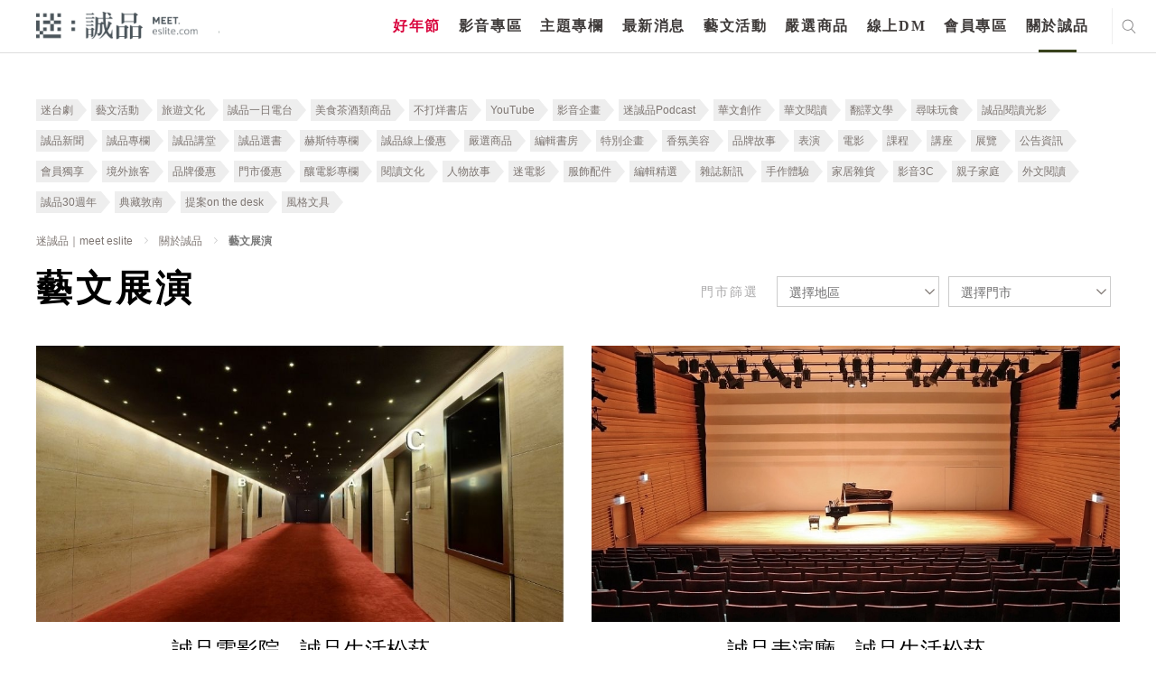

--- FILE ---
content_type: text/html; charset=utf-8
request_url: https://www.google.com/recaptcha/api2/anchor?ar=1&k=6LfKd88dAAAAAHvAHgFgs-iLH6eUgQwr1sXXQIkm&co=aHR0cHM6Ly9tZWV0LmVzbGl0ZS5jb206NDQz&hl=en&v=N67nZn4AqZkNcbeMu4prBgzg&theme=light&size=normal&anchor-ms=20000&execute-ms=30000&cb=u18nggy03j2
body_size: 49424
content:
<!DOCTYPE HTML><html dir="ltr" lang="en"><head><meta http-equiv="Content-Type" content="text/html; charset=UTF-8">
<meta http-equiv="X-UA-Compatible" content="IE=edge">
<title>reCAPTCHA</title>
<style type="text/css">
/* cyrillic-ext */
@font-face {
  font-family: 'Roboto';
  font-style: normal;
  font-weight: 400;
  font-stretch: 100%;
  src: url(//fonts.gstatic.com/s/roboto/v48/KFO7CnqEu92Fr1ME7kSn66aGLdTylUAMa3GUBHMdazTgWw.woff2) format('woff2');
  unicode-range: U+0460-052F, U+1C80-1C8A, U+20B4, U+2DE0-2DFF, U+A640-A69F, U+FE2E-FE2F;
}
/* cyrillic */
@font-face {
  font-family: 'Roboto';
  font-style: normal;
  font-weight: 400;
  font-stretch: 100%;
  src: url(//fonts.gstatic.com/s/roboto/v48/KFO7CnqEu92Fr1ME7kSn66aGLdTylUAMa3iUBHMdazTgWw.woff2) format('woff2');
  unicode-range: U+0301, U+0400-045F, U+0490-0491, U+04B0-04B1, U+2116;
}
/* greek-ext */
@font-face {
  font-family: 'Roboto';
  font-style: normal;
  font-weight: 400;
  font-stretch: 100%;
  src: url(//fonts.gstatic.com/s/roboto/v48/KFO7CnqEu92Fr1ME7kSn66aGLdTylUAMa3CUBHMdazTgWw.woff2) format('woff2');
  unicode-range: U+1F00-1FFF;
}
/* greek */
@font-face {
  font-family: 'Roboto';
  font-style: normal;
  font-weight: 400;
  font-stretch: 100%;
  src: url(//fonts.gstatic.com/s/roboto/v48/KFO7CnqEu92Fr1ME7kSn66aGLdTylUAMa3-UBHMdazTgWw.woff2) format('woff2');
  unicode-range: U+0370-0377, U+037A-037F, U+0384-038A, U+038C, U+038E-03A1, U+03A3-03FF;
}
/* math */
@font-face {
  font-family: 'Roboto';
  font-style: normal;
  font-weight: 400;
  font-stretch: 100%;
  src: url(//fonts.gstatic.com/s/roboto/v48/KFO7CnqEu92Fr1ME7kSn66aGLdTylUAMawCUBHMdazTgWw.woff2) format('woff2');
  unicode-range: U+0302-0303, U+0305, U+0307-0308, U+0310, U+0312, U+0315, U+031A, U+0326-0327, U+032C, U+032F-0330, U+0332-0333, U+0338, U+033A, U+0346, U+034D, U+0391-03A1, U+03A3-03A9, U+03B1-03C9, U+03D1, U+03D5-03D6, U+03F0-03F1, U+03F4-03F5, U+2016-2017, U+2034-2038, U+203C, U+2040, U+2043, U+2047, U+2050, U+2057, U+205F, U+2070-2071, U+2074-208E, U+2090-209C, U+20D0-20DC, U+20E1, U+20E5-20EF, U+2100-2112, U+2114-2115, U+2117-2121, U+2123-214F, U+2190, U+2192, U+2194-21AE, U+21B0-21E5, U+21F1-21F2, U+21F4-2211, U+2213-2214, U+2216-22FF, U+2308-230B, U+2310, U+2319, U+231C-2321, U+2336-237A, U+237C, U+2395, U+239B-23B7, U+23D0, U+23DC-23E1, U+2474-2475, U+25AF, U+25B3, U+25B7, U+25BD, U+25C1, U+25CA, U+25CC, U+25FB, U+266D-266F, U+27C0-27FF, U+2900-2AFF, U+2B0E-2B11, U+2B30-2B4C, U+2BFE, U+3030, U+FF5B, U+FF5D, U+1D400-1D7FF, U+1EE00-1EEFF;
}
/* symbols */
@font-face {
  font-family: 'Roboto';
  font-style: normal;
  font-weight: 400;
  font-stretch: 100%;
  src: url(//fonts.gstatic.com/s/roboto/v48/KFO7CnqEu92Fr1ME7kSn66aGLdTylUAMaxKUBHMdazTgWw.woff2) format('woff2');
  unicode-range: U+0001-000C, U+000E-001F, U+007F-009F, U+20DD-20E0, U+20E2-20E4, U+2150-218F, U+2190, U+2192, U+2194-2199, U+21AF, U+21E6-21F0, U+21F3, U+2218-2219, U+2299, U+22C4-22C6, U+2300-243F, U+2440-244A, U+2460-24FF, U+25A0-27BF, U+2800-28FF, U+2921-2922, U+2981, U+29BF, U+29EB, U+2B00-2BFF, U+4DC0-4DFF, U+FFF9-FFFB, U+10140-1018E, U+10190-1019C, U+101A0, U+101D0-101FD, U+102E0-102FB, U+10E60-10E7E, U+1D2C0-1D2D3, U+1D2E0-1D37F, U+1F000-1F0FF, U+1F100-1F1AD, U+1F1E6-1F1FF, U+1F30D-1F30F, U+1F315, U+1F31C, U+1F31E, U+1F320-1F32C, U+1F336, U+1F378, U+1F37D, U+1F382, U+1F393-1F39F, U+1F3A7-1F3A8, U+1F3AC-1F3AF, U+1F3C2, U+1F3C4-1F3C6, U+1F3CA-1F3CE, U+1F3D4-1F3E0, U+1F3ED, U+1F3F1-1F3F3, U+1F3F5-1F3F7, U+1F408, U+1F415, U+1F41F, U+1F426, U+1F43F, U+1F441-1F442, U+1F444, U+1F446-1F449, U+1F44C-1F44E, U+1F453, U+1F46A, U+1F47D, U+1F4A3, U+1F4B0, U+1F4B3, U+1F4B9, U+1F4BB, U+1F4BF, U+1F4C8-1F4CB, U+1F4D6, U+1F4DA, U+1F4DF, U+1F4E3-1F4E6, U+1F4EA-1F4ED, U+1F4F7, U+1F4F9-1F4FB, U+1F4FD-1F4FE, U+1F503, U+1F507-1F50B, U+1F50D, U+1F512-1F513, U+1F53E-1F54A, U+1F54F-1F5FA, U+1F610, U+1F650-1F67F, U+1F687, U+1F68D, U+1F691, U+1F694, U+1F698, U+1F6AD, U+1F6B2, U+1F6B9-1F6BA, U+1F6BC, U+1F6C6-1F6CF, U+1F6D3-1F6D7, U+1F6E0-1F6EA, U+1F6F0-1F6F3, U+1F6F7-1F6FC, U+1F700-1F7FF, U+1F800-1F80B, U+1F810-1F847, U+1F850-1F859, U+1F860-1F887, U+1F890-1F8AD, U+1F8B0-1F8BB, U+1F8C0-1F8C1, U+1F900-1F90B, U+1F93B, U+1F946, U+1F984, U+1F996, U+1F9E9, U+1FA00-1FA6F, U+1FA70-1FA7C, U+1FA80-1FA89, U+1FA8F-1FAC6, U+1FACE-1FADC, U+1FADF-1FAE9, U+1FAF0-1FAF8, U+1FB00-1FBFF;
}
/* vietnamese */
@font-face {
  font-family: 'Roboto';
  font-style: normal;
  font-weight: 400;
  font-stretch: 100%;
  src: url(//fonts.gstatic.com/s/roboto/v48/KFO7CnqEu92Fr1ME7kSn66aGLdTylUAMa3OUBHMdazTgWw.woff2) format('woff2');
  unicode-range: U+0102-0103, U+0110-0111, U+0128-0129, U+0168-0169, U+01A0-01A1, U+01AF-01B0, U+0300-0301, U+0303-0304, U+0308-0309, U+0323, U+0329, U+1EA0-1EF9, U+20AB;
}
/* latin-ext */
@font-face {
  font-family: 'Roboto';
  font-style: normal;
  font-weight: 400;
  font-stretch: 100%;
  src: url(//fonts.gstatic.com/s/roboto/v48/KFO7CnqEu92Fr1ME7kSn66aGLdTylUAMa3KUBHMdazTgWw.woff2) format('woff2');
  unicode-range: U+0100-02BA, U+02BD-02C5, U+02C7-02CC, U+02CE-02D7, U+02DD-02FF, U+0304, U+0308, U+0329, U+1D00-1DBF, U+1E00-1E9F, U+1EF2-1EFF, U+2020, U+20A0-20AB, U+20AD-20C0, U+2113, U+2C60-2C7F, U+A720-A7FF;
}
/* latin */
@font-face {
  font-family: 'Roboto';
  font-style: normal;
  font-weight: 400;
  font-stretch: 100%;
  src: url(//fonts.gstatic.com/s/roboto/v48/KFO7CnqEu92Fr1ME7kSn66aGLdTylUAMa3yUBHMdazQ.woff2) format('woff2');
  unicode-range: U+0000-00FF, U+0131, U+0152-0153, U+02BB-02BC, U+02C6, U+02DA, U+02DC, U+0304, U+0308, U+0329, U+2000-206F, U+20AC, U+2122, U+2191, U+2193, U+2212, U+2215, U+FEFF, U+FFFD;
}
/* cyrillic-ext */
@font-face {
  font-family: 'Roboto';
  font-style: normal;
  font-weight: 500;
  font-stretch: 100%;
  src: url(//fonts.gstatic.com/s/roboto/v48/KFO7CnqEu92Fr1ME7kSn66aGLdTylUAMa3GUBHMdazTgWw.woff2) format('woff2');
  unicode-range: U+0460-052F, U+1C80-1C8A, U+20B4, U+2DE0-2DFF, U+A640-A69F, U+FE2E-FE2F;
}
/* cyrillic */
@font-face {
  font-family: 'Roboto';
  font-style: normal;
  font-weight: 500;
  font-stretch: 100%;
  src: url(//fonts.gstatic.com/s/roboto/v48/KFO7CnqEu92Fr1ME7kSn66aGLdTylUAMa3iUBHMdazTgWw.woff2) format('woff2');
  unicode-range: U+0301, U+0400-045F, U+0490-0491, U+04B0-04B1, U+2116;
}
/* greek-ext */
@font-face {
  font-family: 'Roboto';
  font-style: normal;
  font-weight: 500;
  font-stretch: 100%;
  src: url(//fonts.gstatic.com/s/roboto/v48/KFO7CnqEu92Fr1ME7kSn66aGLdTylUAMa3CUBHMdazTgWw.woff2) format('woff2');
  unicode-range: U+1F00-1FFF;
}
/* greek */
@font-face {
  font-family: 'Roboto';
  font-style: normal;
  font-weight: 500;
  font-stretch: 100%;
  src: url(//fonts.gstatic.com/s/roboto/v48/KFO7CnqEu92Fr1ME7kSn66aGLdTylUAMa3-UBHMdazTgWw.woff2) format('woff2');
  unicode-range: U+0370-0377, U+037A-037F, U+0384-038A, U+038C, U+038E-03A1, U+03A3-03FF;
}
/* math */
@font-face {
  font-family: 'Roboto';
  font-style: normal;
  font-weight: 500;
  font-stretch: 100%;
  src: url(//fonts.gstatic.com/s/roboto/v48/KFO7CnqEu92Fr1ME7kSn66aGLdTylUAMawCUBHMdazTgWw.woff2) format('woff2');
  unicode-range: U+0302-0303, U+0305, U+0307-0308, U+0310, U+0312, U+0315, U+031A, U+0326-0327, U+032C, U+032F-0330, U+0332-0333, U+0338, U+033A, U+0346, U+034D, U+0391-03A1, U+03A3-03A9, U+03B1-03C9, U+03D1, U+03D5-03D6, U+03F0-03F1, U+03F4-03F5, U+2016-2017, U+2034-2038, U+203C, U+2040, U+2043, U+2047, U+2050, U+2057, U+205F, U+2070-2071, U+2074-208E, U+2090-209C, U+20D0-20DC, U+20E1, U+20E5-20EF, U+2100-2112, U+2114-2115, U+2117-2121, U+2123-214F, U+2190, U+2192, U+2194-21AE, U+21B0-21E5, U+21F1-21F2, U+21F4-2211, U+2213-2214, U+2216-22FF, U+2308-230B, U+2310, U+2319, U+231C-2321, U+2336-237A, U+237C, U+2395, U+239B-23B7, U+23D0, U+23DC-23E1, U+2474-2475, U+25AF, U+25B3, U+25B7, U+25BD, U+25C1, U+25CA, U+25CC, U+25FB, U+266D-266F, U+27C0-27FF, U+2900-2AFF, U+2B0E-2B11, U+2B30-2B4C, U+2BFE, U+3030, U+FF5B, U+FF5D, U+1D400-1D7FF, U+1EE00-1EEFF;
}
/* symbols */
@font-face {
  font-family: 'Roboto';
  font-style: normal;
  font-weight: 500;
  font-stretch: 100%;
  src: url(//fonts.gstatic.com/s/roboto/v48/KFO7CnqEu92Fr1ME7kSn66aGLdTylUAMaxKUBHMdazTgWw.woff2) format('woff2');
  unicode-range: U+0001-000C, U+000E-001F, U+007F-009F, U+20DD-20E0, U+20E2-20E4, U+2150-218F, U+2190, U+2192, U+2194-2199, U+21AF, U+21E6-21F0, U+21F3, U+2218-2219, U+2299, U+22C4-22C6, U+2300-243F, U+2440-244A, U+2460-24FF, U+25A0-27BF, U+2800-28FF, U+2921-2922, U+2981, U+29BF, U+29EB, U+2B00-2BFF, U+4DC0-4DFF, U+FFF9-FFFB, U+10140-1018E, U+10190-1019C, U+101A0, U+101D0-101FD, U+102E0-102FB, U+10E60-10E7E, U+1D2C0-1D2D3, U+1D2E0-1D37F, U+1F000-1F0FF, U+1F100-1F1AD, U+1F1E6-1F1FF, U+1F30D-1F30F, U+1F315, U+1F31C, U+1F31E, U+1F320-1F32C, U+1F336, U+1F378, U+1F37D, U+1F382, U+1F393-1F39F, U+1F3A7-1F3A8, U+1F3AC-1F3AF, U+1F3C2, U+1F3C4-1F3C6, U+1F3CA-1F3CE, U+1F3D4-1F3E0, U+1F3ED, U+1F3F1-1F3F3, U+1F3F5-1F3F7, U+1F408, U+1F415, U+1F41F, U+1F426, U+1F43F, U+1F441-1F442, U+1F444, U+1F446-1F449, U+1F44C-1F44E, U+1F453, U+1F46A, U+1F47D, U+1F4A3, U+1F4B0, U+1F4B3, U+1F4B9, U+1F4BB, U+1F4BF, U+1F4C8-1F4CB, U+1F4D6, U+1F4DA, U+1F4DF, U+1F4E3-1F4E6, U+1F4EA-1F4ED, U+1F4F7, U+1F4F9-1F4FB, U+1F4FD-1F4FE, U+1F503, U+1F507-1F50B, U+1F50D, U+1F512-1F513, U+1F53E-1F54A, U+1F54F-1F5FA, U+1F610, U+1F650-1F67F, U+1F687, U+1F68D, U+1F691, U+1F694, U+1F698, U+1F6AD, U+1F6B2, U+1F6B9-1F6BA, U+1F6BC, U+1F6C6-1F6CF, U+1F6D3-1F6D7, U+1F6E0-1F6EA, U+1F6F0-1F6F3, U+1F6F7-1F6FC, U+1F700-1F7FF, U+1F800-1F80B, U+1F810-1F847, U+1F850-1F859, U+1F860-1F887, U+1F890-1F8AD, U+1F8B0-1F8BB, U+1F8C0-1F8C1, U+1F900-1F90B, U+1F93B, U+1F946, U+1F984, U+1F996, U+1F9E9, U+1FA00-1FA6F, U+1FA70-1FA7C, U+1FA80-1FA89, U+1FA8F-1FAC6, U+1FACE-1FADC, U+1FADF-1FAE9, U+1FAF0-1FAF8, U+1FB00-1FBFF;
}
/* vietnamese */
@font-face {
  font-family: 'Roboto';
  font-style: normal;
  font-weight: 500;
  font-stretch: 100%;
  src: url(//fonts.gstatic.com/s/roboto/v48/KFO7CnqEu92Fr1ME7kSn66aGLdTylUAMa3OUBHMdazTgWw.woff2) format('woff2');
  unicode-range: U+0102-0103, U+0110-0111, U+0128-0129, U+0168-0169, U+01A0-01A1, U+01AF-01B0, U+0300-0301, U+0303-0304, U+0308-0309, U+0323, U+0329, U+1EA0-1EF9, U+20AB;
}
/* latin-ext */
@font-face {
  font-family: 'Roboto';
  font-style: normal;
  font-weight: 500;
  font-stretch: 100%;
  src: url(//fonts.gstatic.com/s/roboto/v48/KFO7CnqEu92Fr1ME7kSn66aGLdTylUAMa3KUBHMdazTgWw.woff2) format('woff2');
  unicode-range: U+0100-02BA, U+02BD-02C5, U+02C7-02CC, U+02CE-02D7, U+02DD-02FF, U+0304, U+0308, U+0329, U+1D00-1DBF, U+1E00-1E9F, U+1EF2-1EFF, U+2020, U+20A0-20AB, U+20AD-20C0, U+2113, U+2C60-2C7F, U+A720-A7FF;
}
/* latin */
@font-face {
  font-family: 'Roboto';
  font-style: normal;
  font-weight: 500;
  font-stretch: 100%;
  src: url(//fonts.gstatic.com/s/roboto/v48/KFO7CnqEu92Fr1ME7kSn66aGLdTylUAMa3yUBHMdazQ.woff2) format('woff2');
  unicode-range: U+0000-00FF, U+0131, U+0152-0153, U+02BB-02BC, U+02C6, U+02DA, U+02DC, U+0304, U+0308, U+0329, U+2000-206F, U+20AC, U+2122, U+2191, U+2193, U+2212, U+2215, U+FEFF, U+FFFD;
}
/* cyrillic-ext */
@font-face {
  font-family: 'Roboto';
  font-style: normal;
  font-weight: 900;
  font-stretch: 100%;
  src: url(//fonts.gstatic.com/s/roboto/v48/KFO7CnqEu92Fr1ME7kSn66aGLdTylUAMa3GUBHMdazTgWw.woff2) format('woff2');
  unicode-range: U+0460-052F, U+1C80-1C8A, U+20B4, U+2DE0-2DFF, U+A640-A69F, U+FE2E-FE2F;
}
/* cyrillic */
@font-face {
  font-family: 'Roboto';
  font-style: normal;
  font-weight: 900;
  font-stretch: 100%;
  src: url(//fonts.gstatic.com/s/roboto/v48/KFO7CnqEu92Fr1ME7kSn66aGLdTylUAMa3iUBHMdazTgWw.woff2) format('woff2');
  unicode-range: U+0301, U+0400-045F, U+0490-0491, U+04B0-04B1, U+2116;
}
/* greek-ext */
@font-face {
  font-family: 'Roboto';
  font-style: normal;
  font-weight: 900;
  font-stretch: 100%;
  src: url(//fonts.gstatic.com/s/roboto/v48/KFO7CnqEu92Fr1ME7kSn66aGLdTylUAMa3CUBHMdazTgWw.woff2) format('woff2');
  unicode-range: U+1F00-1FFF;
}
/* greek */
@font-face {
  font-family: 'Roboto';
  font-style: normal;
  font-weight: 900;
  font-stretch: 100%;
  src: url(//fonts.gstatic.com/s/roboto/v48/KFO7CnqEu92Fr1ME7kSn66aGLdTylUAMa3-UBHMdazTgWw.woff2) format('woff2');
  unicode-range: U+0370-0377, U+037A-037F, U+0384-038A, U+038C, U+038E-03A1, U+03A3-03FF;
}
/* math */
@font-face {
  font-family: 'Roboto';
  font-style: normal;
  font-weight: 900;
  font-stretch: 100%;
  src: url(//fonts.gstatic.com/s/roboto/v48/KFO7CnqEu92Fr1ME7kSn66aGLdTylUAMawCUBHMdazTgWw.woff2) format('woff2');
  unicode-range: U+0302-0303, U+0305, U+0307-0308, U+0310, U+0312, U+0315, U+031A, U+0326-0327, U+032C, U+032F-0330, U+0332-0333, U+0338, U+033A, U+0346, U+034D, U+0391-03A1, U+03A3-03A9, U+03B1-03C9, U+03D1, U+03D5-03D6, U+03F0-03F1, U+03F4-03F5, U+2016-2017, U+2034-2038, U+203C, U+2040, U+2043, U+2047, U+2050, U+2057, U+205F, U+2070-2071, U+2074-208E, U+2090-209C, U+20D0-20DC, U+20E1, U+20E5-20EF, U+2100-2112, U+2114-2115, U+2117-2121, U+2123-214F, U+2190, U+2192, U+2194-21AE, U+21B0-21E5, U+21F1-21F2, U+21F4-2211, U+2213-2214, U+2216-22FF, U+2308-230B, U+2310, U+2319, U+231C-2321, U+2336-237A, U+237C, U+2395, U+239B-23B7, U+23D0, U+23DC-23E1, U+2474-2475, U+25AF, U+25B3, U+25B7, U+25BD, U+25C1, U+25CA, U+25CC, U+25FB, U+266D-266F, U+27C0-27FF, U+2900-2AFF, U+2B0E-2B11, U+2B30-2B4C, U+2BFE, U+3030, U+FF5B, U+FF5D, U+1D400-1D7FF, U+1EE00-1EEFF;
}
/* symbols */
@font-face {
  font-family: 'Roboto';
  font-style: normal;
  font-weight: 900;
  font-stretch: 100%;
  src: url(//fonts.gstatic.com/s/roboto/v48/KFO7CnqEu92Fr1ME7kSn66aGLdTylUAMaxKUBHMdazTgWw.woff2) format('woff2');
  unicode-range: U+0001-000C, U+000E-001F, U+007F-009F, U+20DD-20E0, U+20E2-20E4, U+2150-218F, U+2190, U+2192, U+2194-2199, U+21AF, U+21E6-21F0, U+21F3, U+2218-2219, U+2299, U+22C4-22C6, U+2300-243F, U+2440-244A, U+2460-24FF, U+25A0-27BF, U+2800-28FF, U+2921-2922, U+2981, U+29BF, U+29EB, U+2B00-2BFF, U+4DC0-4DFF, U+FFF9-FFFB, U+10140-1018E, U+10190-1019C, U+101A0, U+101D0-101FD, U+102E0-102FB, U+10E60-10E7E, U+1D2C0-1D2D3, U+1D2E0-1D37F, U+1F000-1F0FF, U+1F100-1F1AD, U+1F1E6-1F1FF, U+1F30D-1F30F, U+1F315, U+1F31C, U+1F31E, U+1F320-1F32C, U+1F336, U+1F378, U+1F37D, U+1F382, U+1F393-1F39F, U+1F3A7-1F3A8, U+1F3AC-1F3AF, U+1F3C2, U+1F3C4-1F3C6, U+1F3CA-1F3CE, U+1F3D4-1F3E0, U+1F3ED, U+1F3F1-1F3F3, U+1F3F5-1F3F7, U+1F408, U+1F415, U+1F41F, U+1F426, U+1F43F, U+1F441-1F442, U+1F444, U+1F446-1F449, U+1F44C-1F44E, U+1F453, U+1F46A, U+1F47D, U+1F4A3, U+1F4B0, U+1F4B3, U+1F4B9, U+1F4BB, U+1F4BF, U+1F4C8-1F4CB, U+1F4D6, U+1F4DA, U+1F4DF, U+1F4E3-1F4E6, U+1F4EA-1F4ED, U+1F4F7, U+1F4F9-1F4FB, U+1F4FD-1F4FE, U+1F503, U+1F507-1F50B, U+1F50D, U+1F512-1F513, U+1F53E-1F54A, U+1F54F-1F5FA, U+1F610, U+1F650-1F67F, U+1F687, U+1F68D, U+1F691, U+1F694, U+1F698, U+1F6AD, U+1F6B2, U+1F6B9-1F6BA, U+1F6BC, U+1F6C6-1F6CF, U+1F6D3-1F6D7, U+1F6E0-1F6EA, U+1F6F0-1F6F3, U+1F6F7-1F6FC, U+1F700-1F7FF, U+1F800-1F80B, U+1F810-1F847, U+1F850-1F859, U+1F860-1F887, U+1F890-1F8AD, U+1F8B0-1F8BB, U+1F8C0-1F8C1, U+1F900-1F90B, U+1F93B, U+1F946, U+1F984, U+1F996, U+1F9E9, U+1FA00-1FA6F, U+1FA70-1FA7C, U+1FA80-1FA89, U+1FA8F-1FAC6, U+1FACE-1FADC, U+1FADF-1FAE9, U+1FAF0-1FAF8, U+1FB00-1FBFF;
}
/* vietnamese */
@font-face {
  font-family: 'Roboto';
  font-style: normal;
  font-weight: 900;
  font-stretch: 100%;
  src: url(//fonts.gstatic.com/s/roboto/v48/KFO7CnqEu92Fr1ME7kSn66aGLdTylUAMa3OUBHMdazTgWw.woff2) format('woff2');
  unicode-range: U+0102-0103, U+0110-0111, U+0128-0129, U+0168-0169, U+01A0-01A1, U+01AF-01B0, U+0300-0301, U+0303-0304, U+0308-0309, U+0323, U+0329, U+1EA0-1EF9, U+20AB;
}
/* latin-ext */
@font-face {
  font-family: 'Roboto';
  font-style: normal;
  font-weight: 900;
  font-stretch: 100%;
  src: url(//fonts.gstatic.com/s/roboto/v48/KFO7CnqEu92Fr1ME7kSn66aGLdTylUAMa3KUBHMdazTgWw.woff2) format('woff2');
  unicode-range: U+0100-02BA, U+02BD-02C5, U+02C7-02CC, U+02CE-02D7, U+02DD-02FF, U+0304, U+0308, U+0329, U+1D00-1DBF, U+1E00-1E9F, U+1EF2-1EFF, U+2020, U+20A0-20AB, U+20AD-20C0, U+2113, U+2C60-2C7F, U+A720-A7FF;
}
/* latin */
@font-face {
  font-family: 'Roboto';
  font-style: normal;
  font-weight: 900;
  font-stretch: 100%;
  src: url(//fonts.gstatic.com/s/roboto/v48/KFO7CnqEu92Fr1ME7kSn66aGLdTylUAMa3yUBHMdazQ.woff2) format('woff2');
  unicode-range: U+0000-00FF, U+0131, U+0152-0153, U+02BB-02BC, U+02C6, U+02DA, U+02DC, U+0304, U+0308, U+0329, U+2000-206F, U+20AC, U+2122, U+2191, U+2193, U+2212, U+2215, U+FEFF, U+FFFD;
}

</style>
<link rel="stylesheet" type="text/css" href="https://www.gstatic.com/recaptcha/releases/N67nZn4AqZkNcbeMu4prBgzg/styles__ltr.css">
<script nonce="j2AZHx4YGiMWCWsubyGRlA" type="text/javascript">window['__recaptcha_api'] = 'https://www.google.com/recaptcha/api2/';</script>
<script type="text/javascript" src="https://www.gstatic.com/recaptcha/releases/N67nZn4AqZkNcbeMu4prBgzg/recaptcha__en.js" nonce="j2AZHx4YGiMWCWsubyGRlA">
      
    </script></head>
<body><div id="rc-anchor-alert" class="rc-anchor-alert"></div>
<input type="hidden" id="recaptcha-token" value="[base64]">
<script type="text/javascript" nonce="j2AZHx4YGiMWCWsubyGRlA">
      recaptcha.anchor.Main.init("[\x22ainput\x22,[\x22bgdata\x22,\x22\x22,\[base64]/[base64]/MjU1Ong/[base64]/[base64]/[base64]/[base64]/[base64]/[base64]/[base64]/[base64]/[base64]/[base64]/[base64]/[base64]/[base64]/[base64]/[base64]\\u003d\x22,\[base64]\\u003d\\u003d\x22,\x22wpLCiMKFw7zDhcOIwqvDt8Oew5PCo1BjV8KMwpwGezwFw4TDjh7DrcOlw5fDosOrd8OgwrzCvMKFwpHCjQ5Awrk3f8OqwrlmwqJ7w5jDrMOxKUvCkVrCuTpIwpQ1AcORwpvDr8KEY8Orw6rCgMKAw75pEDXDgMKawq/CqMOdW0vDuFNLwrLDviMBw7/Cln/CnUlHcGtXQMOeAll6VHbDmX7Cv8Owwq7ClcOWL0/Ci0HCsjkiXxHCpsOMw7l8w7tBwr5PwpRqYDvCoGbDnsO5WcONKcKOayApwpLCoGkHw6bCgGrCrsO5ZcO4bTTCpMOBwr7Dr8Kcw4oBw6rCtsOSwrHCjmJ/wrhVDWrDg8Kzw7DCr8KQSyMYNwEmwqkpbMKdwpNMGcO5wqrDocOMwobDmMKjw6tZw67DtsOdw6Rxwrtvwp7CkwAGfcK/[base64]/[base64]/J8KQwplwwoVcwpx/e8KFwqvCusOpwqYABsKUbMOXbwrDjcKfwp3DgsKUwrPCmGxNNsKHwqLCuHgNw5LDr8O2J8O+w6jCucOPVn5rw4bCkTM8wpzCkMK+XncIX8ODciDDt8ORwq3DjA9RMsKKAUPDg8KjfTQcXsO2QXlTw6LCmnURw5ZJAG3Dm8KNwpLDo8ONw5/[base64]/Dhlstw6oSQcO4OMK0ZMK0wqbCpMKwWzHCo387wqRgwrocwpA0w5ZeDMOSw5HClDpoJsObMVTDhcOfAVXDj2leZUDCrSXDsEfDs8KhwoRvwrpvGwfDmBA6worDmcKQw4pqZcKtJ0/[base64]/CnMKwwrPCh2nCgcOvw6VKw4/DjnrChFlxMUgqNGrDgsKhwqgDWsOnwrhUw7MrwooVLMKKw6PCgcO5Mil1IcO+wpdfw43CixtDNsOOV2LCkcOhLcKte8OTw61Pw5JKR8OXIcKeG8KXwpzDk8KRwo3DncOzCS/DkcKzwqUIwpnDlgwNw6Zpwq3DuEIlwrXDujlbwrzDgMOOB1F5RcKfwrN9aGPCtkTCgcKcw6Qbw4rCnWfDp8OMw5UBXloQwrcNwrvCnMKzDcK4w5fDscK9w7Ujw4fCgsOBwr8xKMKtwp9Rw43CjRs/EhpGw7DDrmEBw5rCl8K/IsOnwpJAFsO6V8Oiwo4twqzDuMKmwo7CmxDDhyfDhi7DuinCtcOEE2rDvMObw5dBYFDClw/CjjvDvSvDgF4nwprCgcOiLAVBwp4TwozDpMOlwq4UA8KLUMKBw6k4wo9UScKSw5nCvMOMw5h7XMO9aQTCmhrDqcKgd3nCvhBpLcO7wo8mw5TCrMK0FgbCjhgPO8KiKcK8ICUyw5I8NsOqFcOyT8OJwoF7wo5hZsO8w64/[base64]/DrcKxwoMPw5DDusOSKcKROsOaRMKMK8Kkw7rDkMObwq7DrjzCiMOxY8Oxwr8uBnnDlRDCr8OXw47Cm8Krw7fCp0PDiMORwo8naMK9ScKof1M5w4hxw6wwY34eKMObcyjDkQvCgMOPRjTCtznDtF4kGMKtw7LCv8ODwpNvw5gUwoktZcO/[base64]/w71FwonDu8Kpwq1FDyLCh1rDscKGw4hQwpFdwrrCpy9VBMOWQxVvwpnDsnvDp8K1w4NVwqLCgMOOD09BSMOpwq/[base64]/wrFzeMKswrN6w6bCpsOiX8KLw6vDosKTCWHCgC/DtcKSw6vCicKKQ21SDMO5WcOjwqYEwotgC1xkNzVxwrnCilXCosKHbA7DkU7ClUw8UmTDtDRGAsKSf8KGAWPCqGXCoMKnwqMlwr4MG0fCmMKYw6ImKnDCiA3DmnRUfsOfw6LDlQhvw77CmMOoFH8qw6PCnMO1V1/CgFMNw7lyXsKgUcOEw6DDtl7Du8KswoPCqcKdwpBufMOkwo3CqTEUw6PDj8OFXgPCm1IXQjvCtHzDiMOYwrFENj3DlEzDjcObwpY1wp3DimHDkQYSwrfCiS7CncOvQX05PC/Cv2TDkcK8wpHDsMKoUybDtm/DmMOqFsO7w7nCpUNXw59IEMKwQzFTSsOmw5YAwq/[base64]/GcOvGDBQw4XCoMO1V8OOw6TCnU/Cj0A1SAA4YUzDvsKbwpbDtmMTeMOtPcOTw6nCqMO/JsOxw6gPC8OjwpRqwq9lwrTDu8KnLMO7wr3Cm8KoCsOvwonDmMKnw5XDkxDDhQt3wq5TM8KEw4bClcKfT8Ojw6LCvsOyfkEDw6/[base64]/[base64]/Dr8KxYsOGwr7DkcKycRbCrHPCq8K7U8K9wqrDvDlgwqfCgcKlw4FLBsOUBknDr8OnZBlSwp3DiT5NGsOTwrUCPcKtw6BTw4o1w5gew60FTsKkw7TCocKewrrDhMKHA03DtTvDkE7Cng5cwqDCpHc/ZsKIwoZVY8K8FToXGzJuM8Ogw4zDqsK1w7TCqcKMR8OZM0EzK8KKRHYWwonDrsOfw5vCtsOXw5IYw5ZrL8OGwpvDslfDjXssw5paw5pxwqbDpGAmJ2JTwqxjw7XCk8KiY2UmVsOcwp4iBlUEwrZnwopTAUsWw5nCl2/Ct2AoZcKwcS/[base64]/DkcKkKsOiw7fDvcK5wo0KZhHCixjDjH4fw7towo3DjsK8wr/CuMKxw4rCuhxbasKPVGsBRULDhVoowpjDtEzComLChcOlwoxOw5gaPMK0UcOobsKgw79HUjDDkcO3wpZZe8KjUUHCrcOrwr/CpcOWD0zCvzsDdcKTw6fCnQHCrnLCmzDCv8KCO8OQw454I8OtbAFHFcO3w4PCqsKNwogsfUfDtsOUw4nCvGbDtD3DgG87PcO4RMO/wpfDvMOmwrbDsi/Dj8KcQ8O4L0vDpsKcwol8aVnDsznDhcK4ZihWw45cw4lRw4AVw6LDpsOsOsOXw4XDhMOfbS82wqccw58VM8OVHy9AwpBXwpjCvMOOYSNTLsORwpbCrsO7wq/CnjwMKsOgVsKtcR0TfUXCmwszwq7DjsOTwqjDn8K5w7LDucOpwr0lwpLDvRx2wq0/JxNJW8O/w5DDlD7DmzDCri9Cw5jCjcOWLRzCoT18SFfCsFTDo0AawpxPw4HDhsOXw6bDs0nDnMOaw7PCs8Opw6hNMMOMIsO4EDt/Nnk3asK7w4tnw4Rywp0Ew4obwrI6w7owwq7DssOAMT9QwpRsex/DgcKYH8KXw6jCv8KhN8OAFCPDoDjCssK0Wy7CjcKnwrXClcOufsO5VsKnP8KUYSPDtsOYYAIqwrF7E8OLw7YgwrvDscKHHhZCwrh8e8O4V8KHTGXDiSrDk8OyPcOQeMKsXMKcXCJ/w4www5gpwrkFIcOHw7vChxnDuMKNw53CjsKewqrCm8KdwrfCl8O+w6zDpCpSSyR2V8O9wpsuNS7Cmw/DoTPDg8KEH8K8wr0UXsKhEMKtVsKKPkkxdsOQEAArNwrCrXjDshppcMOSw4jDiMKtw41PPi/DlWIqw7PDuDnCl05Ywq/Dm8KKTAvDrVXDqsOSDWzClFPCs8OoLMOzbcK1w7XDhMKjwo4rw53DtsOQfyTCvGPCmmPCjBBhw4fDvBMpbChUD8KUOcOqw4PDksKYNMO4wr0gFsOfwrnDhsKow4nDn8KHwoLCshHDkgnCqmslIXXDlzDDhxbDucOHcsKlYUd8GE/Cg8KLFlHDscK9w4zDmsOUXg8PwrrClhbDpcKFwq1sw7BqVcKJFMK3M8KyMyLDtHvCkMOMYk5vw6FdwrVUwrjCuQgHexQ3EcORwrJbQiDCq8KmdsKAQcKPw55Jw4LDog3CuxrCgGHDrsOWK8KGWilVIjMZSMKHC8KjF8O5EjcUw4PDrCzDocOeVMKjwq/Cl8OVwopjUcO/wqvChwPDssKnwq/Cmxhuwplww5HCpcKZw57DjXzCkTV+wqrDp8Kiw4EZwoHDjzhNwrjCu20aM8ORN8K0w49yw7M1w4jCkMOIQwxUwq0Kw6rCjmHDmWbDoE/[base64]/[base64]/DghsMbcKgwqfCgULDsn8Lwot5w74YN1TCgHbDi3fDkAjDk0/DrzzCi8OXwos1w4Z5w5bCq29cw75Rwr/Cn2zDu8Krw57Dg8Ona8OywqA9Vh5rwq/CjsOYw4UXw4nCs8KLOnTDrhHDjW3Ch8OkcsOyw4hrw5NnwrRrw5k/w7RIw6HDpcKdLsOYwp/Cn8OnUMOwRcKNCcK0M8Klw6bCh3o1w6AQwpd9wpnDjF/DsFvCugrDm0zDlzHChTgkUltLwrTCrRHCmsKDNDE6DAPDtsKAYBvDtyfDtDTCp8KLw6bDn8K9CF3Drj8lwrM8w5ZTwoJBwqVvYcKFEFtUAk/[base64]/[base64]/[base64]/Dt8O+cgA/CHlew6UJAGDDj8KEB8KCwq7Ct0TCgsOYwoHDk8KNw4/DswLCrcO3SXTDhsOewqLCqsK2w6TDlMO2OBDDnlXDisOLw7vCksOWT8KJw6PDtEpLGxwZU8OFf0tcAMO4A8OxOm5dwqfCgMKgR8KkWR8ewp/Do00Jw50fCsKrwo/Dv30ww7s3AMKwwqTDucOCw5bCr8KODcKdWEZ6ASXDlsO/[base64]/DmGMbwrnChMK+w7HDgMOcw7laAi1FXUbCtBFpTsKnTXzDm8K7TyltQ8OjwogFSwUiccOuw67CqAfCuMOBEMOfesOxOMKjw7peIzo4dy4zMC5WwrvCqWsbAj94w6R3wocTw4LCiCV/amd9ITvCiMOdw7RWSGUVMsOWwrbDoz3DucOmFW3DvRhbEiVhwpLCiyINwqEST3LCoMOewr3Cog/CjgHDvXUNw7PDk8OHw5s6w5NSWkrCrcKJw5jDvcOeZ8OtLsObwrxPw7ZyXSbDiMKbwr3ClTMwb1rDrcOWbcKVwqd3w7rCmV1nM8OaJcKVU03CmBAjEmbDr3LDocOhwpMgVsKxUMO4w5k5EcOGCcOLw5nCn0HCjsO9w4YjQsOBazttF8Kvw63DpMOnwo/[base64]/LDzClwfDm8KBw5HDmsOGw6zChcKzYcOfw7fDqQLDvg7DhDBGwqDDocOnbMKWEMK2M20cwpsVwrk7ehHCmhUyw6TCsTbCkxt4w4XDiyLDvAVcw4bDpSYZw5ALwq3DpE/DqGcqw7zDiDlmS0ouT1DDpWItS8O9D13Do8OZGMOLwpxdSsKWw5TCj8Obw5rCoxXChioSPT1LJHYjwrnDpjtfTg/CumtBwrXCqMO+w6RIC8O5wpvDlk0qRMKQEzXCtFnDgV0vwrfCl8KuLzpvw4LCmAnCj8KOGMKBw55KwqINw6heWsOjH8O/w5/[base64]/DmRhRwqMQwpc+VsK0wphyw60owq5/UMOpUGk/MlHCsUzCgB4fexwecx3DlcK0w7gTw6jDqMOMwpFawq/[base64]/w64dwqDDkMK8w6fDrsKfw6xVw4BdEVfDrcKMwpTDvmXCmsOiasOSw6TCmsKZdsKXCMOZTRbDuMKXZWrDg8KzPMOBbW/CpcOfeMKfw4lVUcKzwqPCp3VtwoE6eRAtwp/DrD/DgMOJwqzDtsKyEAIsw5/DscODwrHCiCHCozN4w6VsbcODYsOIwoXCv8KgwqbDjHHCocOnNcKUIsKNw6TDsG5FSWR4QcKUXsK+GsOrwoXCtMORw6kiwrhxw6HCvRgBwrPCoEDDkz/[base64]/CuwIyw4PDr2fDqcKKwoE7worDnAnDrhtmw5l1RsKbw7DCl37DkcKIwqzDu8O3w4oPT8Oiwqg7UcKdf8KpRMKswoLDsBc6w69VQ0IlFkUPTzLDlsKgLx/CssOrbsOrw5TCrTfDuMKXLT4JB8OeQRsLZ8KcKz/DhD9aKsKBw4PDqMK+GF7Ct2PDhMOnw53Cm8KTJ8Oxw4PCnj3DocKAw7NWwowJGA/Dnykmwr16wp5hIUVSwp7CusKDLMOuRXzDoUkcwqXDrMOww53Dox5/[base64]/DgwDCuXrDn3rDh3jDogHCncKrPsKwZcKBAsK9B33DjlEawoDDmEB1IFMHcxvDo2nDsD/CgsKQSWNywpFawo93woTDicOgfEQ2w7LCnMK2wqbDqMKswrDDncOKZFDCgDdKCcKOwo7DnWsTwrx9MXDCtAl2w7/Ct8KmVhTCg8KJP8OBwp7DnQoTL8OkwqbCvTZuZsOIw7Iow6Fiw4rDnyXDhzwNE8Ozw69/w6Blw64+PcKwWHLDssOow4I/esO2RsKcExjDrsKgEjccw4wHw4rCgMOJUA3CqcOpSMK2VsO8Y8KqT8K3D8KcwrHClwNKw4tKeMOzacKew6BCw4hdfcOkGcKBQsOufsKiw7x6KDDDq3PDicOPwp/DtcO1T8Kvw5bDq8Ktw5okL8KBKMK8w7YewqAsw4RUwoMjwpTDpMO1w7fDq2lEWcKZJ8Kpw612wqzCl8Ojw7cxBXl9w7nDpl97OgTChTk5EMKbwrkewpLCiR9Qwq/DuQnDqsOTwonDqsODw7jClsKOwqdnasKeJxrCiMOCLcKGesKOwpYBw5LCj3wmw7XDrXktwprDqHh9fQXDmGLChcK0wo/DiMOdw6BGNA9ew7zCo8K+QcKKw5ZcworCkcOuw7jDg8KqN8O8wr3CrGwLw6wreyUEw70De8OWZjlIw51ow7LDrX4BwqrDmsK6QjN9ai/DoHbCtcO9w6nDjMKPwpptXntcwoLCoz3Cp8KHBEBwwqbCisKGw4weKFIJw6PDmATCgMKRwogcU8KUQsOEwpzCvnLDvsOvwoBQwp17JcKtw6MsUMOKwobCi8Kqw5DCv0zCgcOBwoJ0w7MXwolFJsKew7VKwoXCvCRUOlPDsMOyw5ANYxsjwoDDghnCmsKjw4Exw7/DrT7ChA9/Q2rDmVDDnjgnLWLDmS3CkcK8w5/CqcKjw5gnf8OOYsOnw4nDsybCqFXChDbDvRjDuEnCjMOzw6JTw5JNw7I0Qj3CkcOkwr/Ds8K7w7/DpWTCnsK/w6l7KiAVwqQ/woEzYQbDiMO+w5kqw6VSMxXDpcKJSsKRT2wMwoBUD03CssKfwqfDo8OEWFfCsB3CqsOYK8KbLcKBwojCncKPJWNNwpnCjMKSF8K1MB7DjV3CtcO6w4wPAW3DoAvCjsOTw4LCm2QOcsOBw6kbw6U3wrEWeDxnMRAUw6/DsxcGI8OTwrMHwqd8wqvCnsKqw6fCqFUfwo4WwrwTYFNNwot3wrY/wqTDgzkfwqbCqsOJw51cSMOMU8OGwo4awofCpgXDtcOKw5LDqcK/[base64]/ClEDDgE0fcx8pwo8Fw5PDlMKDwpIvccKPLG9UZsOTHMKgV8O9w5luwogKX8OFBx5KwovCk8KawrrDkg8PBD3CmwYkI8KJc0vCsHbDsWLChMKOZ8KCw7PCp8OXQcOLc13DjMOmw75iw4g8Y8O6wonDhCvCq8KrTCBPwpAzwpjCvTrCoQ3ClzAtwr1nfT/Ch8OnwqbDhMKoScOuwpbClj/CkhJbfAjCigQoQ2hVwrPCpsOyAcKUw7cIw7fCrXTCusOVQWHCj8OCwp/DgRwnw4xhwpTCvXTDlsKRwpYAwr4GDxnDqAvCksKEw4MSw7HCtcK+wpDCoMKrCDo4wrjCgj5OIDjCm8KCTsOweMKZwqp1TcK0PMKxwowLNA1CHxp1wr3DonnDpnECDsKhVUrDkcKSOGHDs8KabMK/wpBbJE/CrCxeTmjDnEJiwqRwwrnDnTU/w5omecKpC1BvF8KWw5JXwpJ/Wg1rDcOxw5Y+Y8K9Y8KvW8OdThjClcK9w4JBw7TDqMO/w6HCt8OfSAXDksKbKcOiDMKeH2HDsHPDrcO+w7/Cg8Ozw71OwovDlsOkw7nCm8OPUiVoOsKTwqsSw43CjVZgenvDmRMWRsOOwpfDrMOgw74cdsKnYcO7QMKaw5bCoD1oAcOqw5TDlHPDh8OPXAR1wrzDoz4ZBsOwXnPCssKhw6s2wpNswpvDrUJWw77CpMK0w5/DpG4xwprDjsO4W2B8wpbDo8KkQMKUwp91UGJ4w5MGw6LDlnkmwq7CnTAbVmHDvQfDm3jCnMKxF8KvwrxtWXvCkB3DnVzCnVvDrwYwwohMw71Sw4/DkQjDrBXCj8OMb0jChFTDncKWKcOfHV56SHnDiUgjwpDCm8K7w6fCssONwrrDryDCgW3DkyzDjDnDj8OSScKfwpUjwoZpcTxFwoXCoFpswqIBP15ew6xuIMKKHALCvlFXw70HZcK+dsKBwrQGwrzDpsO3YcO/HsOQGlsIw5rDoMK4am1uZsKYwq8WwqXDjC7DqGTDksKcwogweRkRR0U3wpVow6oBw7BVw5ZBPUciYWjCmyc5wp1/wqM1w7/DkcO7w4HDsTbCi8K9ETLDqh3Dt8Kqw5VJwqcQZTzCvsK3OA1naWBtChjDq2Zxw7XDocO7OMOWecKwQGIBw5onwpPDhcKDwq5+MsOtwpJAWcKSw4wAw40wfToHw5XDk8Okwq/[base64]/DhHpCaMOWw67DnsOJw5TDicKMZcO6wprCscOPw4HDlBB9KsObLVjClsOiwpIAwr/[base64]/wqHCrMKMwqHDpsOgwq/DvRbCminDj8OqwqMqwrzCuMO9fV5qU8Odw4jDrHDCij7DjxrDrMK+ERVQKhkKQGtiw5QMw4p3w77ChsK/wqVCw7DDtUjCrVfDqzgbJcKsLjMMHcKWS8OuwovDqMKjLnlYwqnCusKOwpoVwrTDssKGVzvDpcKrMlrDmyMcw7oTasKhJngGw7t9wqdbwpDCrjrCpz0tw6TDrcKRwo1tWMOnwoLDkMK5wrjDpUHCsiRZYBLCq8O/VjY3wroGwqBdw7bCuxZcI8K0eXoCRF7CpsKKw6zCqGpSwokBI1sALTR4w6tjCDALw6VWw7dKehJYw6vDl8Kjw6nCtcKvwoVzS8KwwqTCmsK8PybDrX/[base64]/[base64]/DnAwWwrp9IsKmbcK1Wk7DpsKOwqcNOcKpfw5gbMKew4lcw5nCpAfDiMO+w555IkAcwpowD2ARw5FocsOnfWLDgcKoSkHCnsKaSMKIAhnCti/CrMO4w7XCjcKQUCttw4ACwpN7fgZFK8KfTcKSwpPCmMKnEWvDnMKQwpc5w4Vqw7sAwpvDqsKafMOrwpnDmGPDvDHCpMKGJMK/Hi0bw7HCpcOhwonCijV/w5bCp8K7w4QICcKrMcOvO8O4ClQrecOBwoHDklN9ZMKcZmU0BATCu2nDqMKiGU5rw6/DjFR/wrJKEwHDniBEwrnDogrCsXkySlFNwrbCmxllTMOew6UEw5DDhQYAw6/[base64]/CsT3DmsKNw4N+YcOuTsKfCsKrAgPDmcKOScOlEcOSR8K7w6/CkcKiVkhUw4XClsOMJHTCsMKXIcKVfsOXwoxhwpVDVMKMw4jDmMOxX8OsEQ/CpFjCpMOPwp8Qwqlww7xZw6PCmnjDn2XChTnCghbDrMO/UcKHwp3CgsK1woHDlsOUw5jDq2AcLcO4SXnDmgAXw7jCoz5Iw7hjDVHCuQrCvHbCjMOrQMOoCcOuX8O8ajpcNnI2wpZQEcKaw67Cv3wrw51Yw43DnsKKWcKaw5h0w7rDkwzCk2IdCyLDuWjCrj8dw5Bgw450e3nCmsOgw7nCpsKsw6U3w6/Dg8Oww6xjwrciV8KjC8OwNsO+WcKrwrzDu8ODw5HDpMOOf34ecwl+wrLCscKPMRDDlhNbMsKnC8Ohw6TDsMK9AMO5B8K/wojCosKHwrLDnsOKPQFnw6VJwr0kNsOXW8OUYsORw7YfH8KbOmPCpHvDn8Kkwr0qUk3CpD3DjsKbR8OCc8OYPMO9wqFzD8KyYx4CQzXDiDnDhsKfw4tBChzDqj9ncApjTDUTPcOIwpzCncOPSMOna0IcO2fCkcKwcMOxEsOfwoofRMKvwrB/EcO9wr82M1gXaVJZRD0mYMOHH2/CqmnCqQMzw4h/wp/Dl8OCUkJuw5x6dMOswqzDksKAwqjClMKbw4rCjsOQEMKvw7oTw5nCihLDp8KebcOLAsO+UQPDqnZPw6Qxa8OmwqnCom1ywqUgbsKVIz3DkcOJw65MwoPCgkNAw4rCgkI6w67DmSAHwqUSw6NsCF3Ck8O+AsOEw4AWwoHCnsKOw5/CpkHDrcK7McKBw4TCjsKybsO9wozCqWzCm8OQVGfCv1sER8OVwqDCj8KZNwxbw6xvwqkMJCMqc8OPwpvDh8KewrLCtQnDkcObw5ZrNzbCucKvRcKCwofCvAsfwr/[base64]/DgsKNbm/DocKlwrjChQg0w4bCs8OANirConhkX8KgVQDCmGoTHlh3BsOhZWsIQkfDq1PDqA3DlcKMw7jDucOUTcOsEnfDgcKDZWBWMcKFw7hpAgfDlVxYKsKSw4jCj8OoacOxw53CjmzDgMOCw54+wrHDuBLDrcO/w69CwpUVw5zDoMKjTMOVw4x+woXDlxTDjE17w5bDsz/CvW3DjsOlD8OSTsKjBXxKwqBNwpgGw4zDqwNvdRRjwpBFNcOmHlpZwoTCgWdfFDvCgsO+XcKvwpVAwqjCicOAXcOmw6PDm8K/YwnDpMKsYcOLw7nDtFdHwp0ow6PDl8KzZ3EOwoTDrSMRw6DDmkLCoU09cFrCi8Kgw5TCkR19w5jDnsKXAGFrw5HDsyYNwpDDoncow4/CscK2R8Knw5RSw6chfcOPHhDCr8KRHsOZOTTCpH0VUkpNZ0vCg3Y9GX7Dv8KeFWg/woVKw6IJXFoIR8K2wq/[base64]/Cm8KkAgzDsAjCiGfDmsKcw5fCs185UVEcI3EOQMK7dsKTwoDCr2DDuEgKw5/[base64]/Crx7CuMO0wqbCosKWccKsw7h9Py8RbkrCiF3DpHJ2w6XDn8Oheyo5FMO+wqvCtlDCsjRJwovDpXVmLsKcGwvChCPCi8K/D8OzDQzDrsODXMKcJsKUw77Dry82Al7DlmM2woN8wonDt8KRYcKyDsKPG8Omw7zDscOxwpRhwqkpw4HDuXLCsUMRXmN/w501w6fCrwBxS2wqTiZqwrAVcHpUUMOkwrPCgWTCshwPC8OAwp9lw5Uowo3DucKvwr82LE7DiMOxCkzCtVJQwp9cwpHDm8KEcsKww6t/w7rCrltoX8O9w4bDvVDDjx3DqMKxw5ROw6pLJUxiwqDDqMK6w43CmR1rw4/DncK+woF/c2JDwrHDpyjCniJmw6TDlifDuTVRw7nDpgLCiD8Gw6bCoj3Ds8O5KcK3csKiwrDDijfClcONKsO6V3FRwpjDmkLCp8Kwwp7DtsKfQ8Omwq/DvCpvTMKuw4jDusKGS8O6w7vCqMKYEMKOwq9aw6N4b2s8XMOQKMOvwpttwpgXwp5mEFJPPj3DpRDDp8O0wpkww6cUwqXDqGZZG3TCl38ZP8OJDlZkQMO3YcKEwr7Cu8O0w7rDnkolSMOIw5DDtMOjeDrCijgUwpvCp8OXHMOXAE8/[base64]/wo/CucKAwrUhdHZmET9qwqjCs8KNwp/[base64]/JMKuwoLCrjpUwrZZJWwHcn/CvcOcw7ZwwojDo8O6YX0WZsKtQyDCtzPDk8KLPx1JBlDDnMKhYU1mdBYOw6RAw6PDvBPDtcO1OMOWZ03DtMOnNRDDi8KaXSMUw5HCmXbCk8OGw6jDrMKzwpZxw57Dh8OXdS/DsErDnEw8woQ4wrzCni5ow6/Cgz3CmDFZw5bCkgRGLcO1w7LDjyDDtBBpwpQGw5zCmsK6w5keE1M2A8KBGcKBAsOPwqJ+w43Ct8K0w7k4BwRZO8OIHUwrH3oUwrDDtTPCqBtObhIWwp3CnjZ1w5bCvVBCw47DsCfDtcKNAsO6Jk0Owr7CosKjwqHDlMOBw6DCvcOnwoLCh8OcwoPDqhjClWsgwpExwo/DpFTCv8K5C1Fwbxwlw6E8N0d8wpEVDcOvfE1STWjCocKpw6LDlsKcwo5Ew496wqhVcFjDi1LCvMKpbD19wqZ/[base64]/[base64]/w5HCq3kUwrnCgsOHw5xKJDpqwozDkMKceDdiXk/DicONwo/DlSt/NMKUwqrDpsO6wobCksKFMyPDjGjDq8O+N8Oyw6NBe2AMVDbDom9+wrfDpFR/Q8OtwpHCpMOxUCNDwpomwoPCpxnDpmwiwo4ZWsOeKRF6wpPCil/[base64]/w5QHwoEkwq9uw5rCsXjCqMKeIzUULcOBZsOUWsKdaHJzw7rDvGwkw7kFaxLCusOmwr06e0tQw5k9wqbCscKoOsK6ES4zWH7CnMKaa8OgbMOeey0LAhPDpMK6SsKyw5XDky7Ci35ff2/CoC1OQWIKwpXDmwHDoDfDlnbCn8OJwpTDkMO5OMO9AsO8woZPcHBETMKXw5PCo8Ksf8O8L1lpDcOQw7ltwq/Dq296wpvDpMOdwqUuwrUgw57CsS/DiVnDuUzCiMKORcKTCRdOwpPDhCLDsxMhYkXCmhLCoMOswr3DnsOCbWEzwrjDnsKfV2HCrMKjw591w5lhe8KHC8KPFcOswqENWsOAw5Urw5TDuHMOCnZgJ8OZw6l8bsO8dTACJX4kD8KNQcO4w7IUwqYfw5BePcOia8KsJcOyCErCiC0aw7tCw4jDr8KjUR8SVsO/wq80C1HDjy3ChjrDi2NzDgvCmh8dbcOtJ8OwS3HCssKZwpPCjWLCpcOtw6ViWTVKwr1Hw7/[base64]/ecKdw515w6Fhw5XDmWfCvsOZKsO6bXUSwoNAw4MDaXAHwrNmwqTCpRkow4t5Q8OMw5nDp8OpwpBnScOGVBJhwr4zVcOyw4/DlA7DlDonFS1Ywr4rwpnDjMKJw7bDs8K9w5TDkMKtesOHwprDnHIGIMKwYMKmw71Uw6nDo8OvOEDCssOcCwvCs8O9fsOFIxt1w4vCpxHDrG/DvcK3wqvDlcK4L0VxP8Okw7NlQ29XwojDryc7aMKNw6nCksKHN2vDhxdNRjHCnC3CuMKJw5bCsgzCpMKEw6vCvkXClSXDplETGsOIH0I9J2/Dpw16XUkswrTCncO6IntETSbDvMOowr06IicuQRvCmsO8woPDj8KTw6HDszjDmsOlw6/CrXpAwojDgcOAwpPChcK0cFjCm8KDwqo1wrw2woLDg8Kmw69fwrBjEjttPMOUMA7DhDXCgMO8c8OnDMKMw5bDlsOAcsOpw59oFMKpDhnCkHwtw6o6B8ODB8OuKFI/w54iAMKCKW3DgMKvDzjDtcKBKcKiTWjCrAJ2OCTDhBzCpXpHcsOxcX5Yw7nDuiPCisOPwpcqw61lwpPDpMOUw5VdbTfDrcOMwq/DhWrDi8KsWMKCw4zDkVjCvBnDicOgw7/DoiJAMcKfIznCiQrDtsORw7zCnBE0UWXCimPDkMK5CsOlw5jConnCuivCmF5Lw5/ChMKqSELCoiY0TzjDqsOEfsKGJnfDjz/DtcOCf8KGHcO8w7TDml5sw6LDp8KwNws2w4fCuCbDvGt3wosSwq/[base64]/CsKTwrHDj8OowqAxwrFswq1Cc14cOMKGwqMYHcKgwpHCuMKkw71fLsK5BBUIwr4+TMK/[base64]/wrJmdG4nw70hIcOTwq07w5MRBXkqwpIHeCvCocOlOARlwqLDuzfCosKdwo3DucK2wo3DmcK8McKJXMOGwr8ndQABMn/CicOMQ8OLWcKuLcKvwpPDmxrCgjzCkF5BMGlyHcKtVSXCqxXDv1LDl8KELMOcLcOAwpMTTw/[base64]/[base64]/Chw9tw6klwpPCucKmKsK+YsKQwq9EO0plwoXDt8KUw4bDosK4wrQOCUd1EMOjdMOnwrVmLBZDwrUkw5/DusOqw4Btwq/DqRJFwozCiG0uw6PDo8OhFn7Ds8OQwpJOw77DuxfDkHrDkMK4w7l6wpHCpGzDuMOew7QXdMOgVHzDmsK6w4JuJsOBIcKuwoJVw7YDCsOHwq1yw58HUhPCrztNwpp1eDDCmBBwZyrCqz7CpWIUwqIUw4/DmWdCZcO3QMKMGhjCpsOxw7TCgkpdwqvDm8OsX8O6KsKAS0Aawq3DmsK/GMKgw6E6wqknw6LDtj3CoVcOYkQqDcOrw79PAMONw7TDl8K0w4IScANVwpbDqB3DlcKQenk8L0HClC/DlRwJXlcnwqbDszZFUMKSG8KpNCPDkMO3w6jDu0rDrsOcFRXDj8O9w7s5w5U2fCphDCjDsMOQHsOcdDlMEMO6w4ZwwpHDtgnCm1gkwpjCp8OfGsKWS1/DiQlQw6VBwpTDqMORSWPDvHckEsO1wo7CqcOrbcOwwrTClm3DrE8Te8OSMBIsQsONa8KQw4lYwowhwqDDgcKvwqfDgysQw5rCpgpSfMOnwqMjCsKhMR4bTsORw63DjsOSw4rDqELClcOtwpzDh0/CuFXDlEDCjMK/eUfCuBfCgQvCrS5lwpcrwodOwqXCixhCwq7Dol5Zw7XCpjbCr3TDhwLDosKFwp8QwqLDhMOUMTDCjynDlEJ+UWHCvcOFw6vCuMOAKsOew64DwojCmmMPw6nDp3EGWsOVw6LCjsKkR8KDwoA+w5/[base64]/CtwIyRCMDViFMR1RNwr3DhzhXWsKpw6VawqnDrEhwCsOSEcOEAMOGwpXCrsKEQltnDR7DmUR2FMKIVCDCtGQAw6vDmsObDsOlw6TDp2nDp8KSw7IIw7FES8KMwqfDisOrw4MPw7LDg8Ksw77DrTfCh2XCs3PDm8OKw7TDjwDDlMOvwq/DocOJIlxFw7lww6VJdMO4RyrDkMK8VDfDrsOPBz/CmBTDhMO1GcOCRHYMwpjCkmgtwrIqwr0cw5vCvhLCg8KDKcKgw4RMRTwJd8OuRcKxfEfCq31Cw64aZ3Bcw5PCtMKYQgPCokDClcK1LWvDhsOKRhQtHcK9w53CkjkAw4DDmMOBwpvClWcrV8OzOygCNilXw6cIfUAAUsKOwpgVJFw/D0HDl8KswqzCtMKYw7xSRToYwpLCqgDCkDrDrcO1wqpkDcOBLyltwod0L8KFwqcuA8OCw64jwr3CvG/[base64]/FcOnGsO3w6EfSMKeCB5LwrnCssKAwp5Uw4LDmsK6GWjCum/CtGFNK8KUwrl1wprCmWsScHUZEWwMwoMmFh5LB8ODZE4EQyLCkcKZPMORwoXDisOgwpfDtTkRaMK4wqLCg05MA8OiwoBULS3Cpj5WXFQqw5PDnsOZwrPDv3fCqjV5McOFbko0w5/[base64]/DuDbCicK4P8KmwpkVw73DgBQfTyHDlsKrNEl9LMO/AjVUEB/CvSLDlcOCwoDDshpNFQUbD3zCuMKSSMKBdBQKw4w+CMOFwqp1EsOlRMOowpgbR1xBwqbCg8OgSBDCq8Krw58twpfDscKpw4zDlX7DlMOXw7RMY8K0anbCk8OawpjDi1hGX8OBw7xYw4TDg18/wo/Do8KXw43CncKvw7lEw6TDnsOqwo1wHDtbCGMSRCTCijVkMHIsVAoIw6cYwp1ceMO4wpwXBCHCocOuE8KTw7QAw4sfwrrCpcKneXZVcUvCjnkpwoDDiAkIw5zDmsOaScK+MQLDj8OUYm/DjGgwZ03DhsKCw4U2ZsO2wrYUw6x0wr1dwpLDusKpVMKQwqAIw5oRGcOwPsKywrnDucOtAjVcwo3CnGYZc0x4EMKdbzpVwprDokPCrCRhVcKuX8K/bB7CqkXDisOqw6DCgsO5wrwBI0LCnCR2woF8byEPIcKqS1tiKgLCjy9NWFMcbF1lRGoZNDHDnwINS8Kuw6BLw7HCqsOxD8Khw6kew6ZkSHnCiMKCwpJCHhTCtQBtwr3DgcKuFsKSwqRRDMKvwrnDn8Oxw5vDtT/[base64]/ZEEZwrV9w5QTw7rCj1IKBjHDmlhpNkh/[base64]/DmSXCu8KNwo7CkQHCpUclw73Dm8OOacOAw7/CpcKTw5bCu0XDlSkFOcKAIWfCjj/DnGwYWsKaLTALw5BECyxOK8OCw5TCpMK0YMK8w4bDs0FHwqkiwqDDlzbDs8ODw5hRwonDoDLDjhnDk3RfesOnEX3CkA/CjmvCscO1w4YSw4LCh8KMGhLDtH9ow6NGWcK5PlPDgxEDRzrCisKcAA9Swpk1w51two5SwoByWsO1DMOkw4dAwq8sAMOyacOHw6ZOw5/DhFpFw50JwpLDhMOmw7nCvA55w6DCmsO7LsK2w7/DusORw449Fzx3MsKIf8OxO1AWwqxIUMOswrfCoEwWGyXDhMK/wq4jacKicG7CscKkCUZswrpuw6rDiw7Cqm5LLxTCjcO9dsKcwpgWNzt9GjAnYcKkwrhaOMOeb8KERDgbw7PDmsKEwo4gNmXCrD/CusKzLAFjaMKIOyPDnkPCl29ZXx8Iwq3CocO4wo/DgHbDssKxw5ENZ8K9wr7CnGTCusOMacOYw59FHsKZwpPCoEjDhjvCvMKKwpzCuUTDlMOhS8Odw5PCqkJrAcKOwoM8McOgVGxiecKuwqkYwrBIwr7Djlk0w4XDhWpfNH9+dsOyBiw/BnjDmFxUShpcJyE1ZSPChgPDsRTCoB3CtMKnLS7DiCPCskpPw5LDlyIMwoFvw7TDkW/DiFpkTBHCvW4JwpLDl2XDucOeL1rDv0xowrh5OWvCtcKcw5ZVw6LCjAkCBChTwqVpU8OfPUzCs8Ksw5JucsOaNMK2w4oMwpYGwrhow4TCrcKvdiPCgDDCvMOYcMKww70/w5nClcOXw5fDvBXCvXbDniQWHcOjwqwdwqIow5EYXMO6RcO4wr3DpMOdeg/CunHDkMObw6DClDzCgcKkwoJ9wolXwr4jwqsQaMOTc0/CjcOvR2lUJsKVw7ZBJX8tw4cIwobCsnZlV8OKwrcDw7ssLsOTfcKnwp3DuMK6PiLCiRjCpE/DgMOXLcKvwoQrHj3CnwHCo8OPwr3CicKOw73CuHfCoMOVw5zDqMODwrTClcOhEcKQZmMtNyHChcKDw53Ctz5LQjRyK8OaZzQRwr/DvXjDh8KBwrbDpcOJwqHDkzvDmSk2w5fCt0bDoU8rw4/CuMKkYcKEw6/DhMOow481wohzw5/CsB0hw5Nsw4ZfYsOQwqPDocO6KsKaw4DCjzDCp8KDw4jCjsKXVSnCj8Olw6lHwoVsw7R6w4MFw7/CslHCncKJwp/DicKBw4fCgsOLw5E5wo/Dsg/Dri4WwonDowHCksOoN1pkUwnDp3jClXIUHClNw53CgMKewqPDrMKfIcOABx8xw5lgw79Jw7XDs8Kjw5J8EcOFQX4XE8Kgw40fw7ABYCVQw58iU8OJw7BVwqPCpMKGw7YswqDDgsO/YsKICsKMWsKqw7nDk8OPwpgfOQokT2REGcK8w6vCpsK2worCuMKow44bwpE/D0A7IhzCti9Yw78MFsKwwr3ChyXCnMKRcDfDksKLwqHCmsOXLcKVw6nCsMOfwrfClhPCgX4Zw5zCoMKJw6Zgw5EYw6fDqMKPw4Qje8KeHsOOFsKWwprDr1IUZH8Qw5rCvwRzwrnCssKAwpt7bcOqwohIw6XCt8OrwqtUwr1qPR5WdcKCwrJDwo1dbm/CgsKJPREdw482CGvCmcOtw49OY8KvwqDDmmcbw4hzw6XCqmrDqX1Bw5HDgxEcIUdjIS91eMOJw7IdwoouXsO6w7AJwoBcZF3CnMKow6oew7dSNsOYw5PDsy0JwoHDmHPCniJUIn4Ew7gCbMO+BMKkw7Umw7E0C8Oiw6jCok/Cqx/CkMOTw63Ck8OmQATDogrCgzN0woskw4VEcCQiwqnCocKhGGhQXsOYw641GCEgwr17JB/CjXRvCsO1wpMnw6dzG8OiK8KLYR01w47CmghIAxo7RsOMw4Yhf8K3w7jCtVE7wo/DlsOuw49jw6Bgwo3CpMKwwprDlMOpL2LDp8K2w5NbwrFzw7lmwrMIYsKUL8OGw4IOw6gyYF7CsDrDr8O8e8OEdkwfwrZNPcKxQi7DuSodH8O0BcKoVcKQUcKow7/[base64]/[base64]/[base64]/DrhvDhFxAwr3CtX7ChCvChFscw4wVPnwAwq/Dmy7CqMOew5/[base64]/Cv8KBWhrCvnbDtXjDuD7DgmrDusKawpcQdMKdWV3DrnUzKGPCi8OGw60GwqshTcKuwpZ0wr7CjMOfw4AFwrHDi8OGw4zCl2TDkTsjwr/[base64]/Cj8KWwpjDhEk9BEfDlMKLG8KXNVk1wo9EwqbDnsK1w6bDlBTCtsODwofDlSdRKGslM1TDu2PDhsOCwodAwogDScKxwqPChMOTw68lwqZvw5wRw7FhwpxfVsOOGsKTUMOWecK4woQsHsO1DcOTwpnDsnHCt8KMNS3Cn8K1w5k6w5hsYBRwfRfCm3xjw5/DusO/exlywrrCnmnCrSlXVMOWbn9sfGQjNMK1WVpkPsKHF8OdWWHDvMOTaHfDmcK/wo5xcErCoMKHwoDDnlfDmjnDmm92w5vCpMKwCsOmVsKgY2nCt8OXfMOjw7nCkhjCiRlbwoTCnMK5w6nColHDpinDmMKPFcK5F257MsK3w6XDqcKdwpcZw5nDpsOgVsOnw69IwqAmaAfDpcKFw4ozc3Rww5h6FgXDsQ7Cox3CvD0Ew7w1csKowr/CuDpAwr1MHSbDrmDCu8KwE0Nfw6MLRMKDwqgYY8OOw688F0nCv2DDrjA5wrnDkMKEw484w79dFgDDrMKJwos\\u003d\x22],null,[\x22conf\x22,null,\x226LfKd88dAAAAAHvAHgFgs-iLH6eUgQwr1sXXQIkm\x22,0,null,null,null,1,[21,125,63,73,95,87,41,43,42,83,102,105,109,121],[7059694,436],0,null,null,null,null,0,null,0,1,700,1,null,0,\[base64]/76lBhmnigkZhAoZnOKMAhmv8xEZ\x22,0,0,null,null,1,null,0,0,null,null,null,0],\x22https://meet.eslite.com:443\x22,null,[1,1,1],null,null,null,0,3600,[\x22https://www.google.com/intl/en/policies/privacy/\x22,\x22https://www.google.com/intl/en/policies/terms/\x22],\x22TCvaPsi5AymZFBj4G9Th+iJSAw/Ms5rCpXEEUleGNLs\\u003d\x22,0,0,null,1,1769908739351,0,0,[144,253,39,9,79],null,[112,203,120],\x22RC-MZnrnzTC_dhPNw\x22,null,null,null,null,null,\x220dAFcWeA6VFeOdJ5lmp7i66qsrxVptZeLXpyNl4iTvdI1AFSD6zZltcnnokz8WzaP39yh3UvtectjIQ0H74RKGX8KmEcglCEXcSA\x22,1769991539347]");
    </script></body></html>